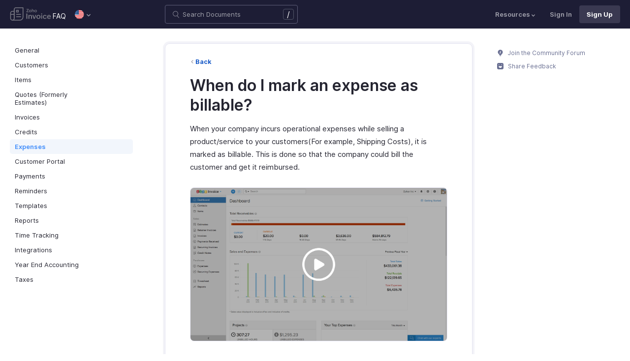

--- FILE ---
content_type: text/html
request_url: https://www.zoho.com/us/invoice/kb/expenses/mark-as-billable.html
body_size: 5107
content:
<!doctype html><html lang=en><head><link rel=canonical href=https://www.zoho.com/us/invoice/kb/expenses/mark-as-billable.html><meta charset=UTF-8><meta name=viewport content="width=device-width,initial-scale=1"><title>When do I mark an expense as billable? | FAQ | Zoho Invoice</title><meta name=description content="Learn how to mark an expenses as billable in Zoho Invoice"><meta name=apple-itunes-app content="app-id=413017364, affiliate-data=myAffiliateData, app-argument=myURL"><link rel="SHORTCUT ICON" href=/invoice/favicon-inv.ico type=image/x-icon><link rel=alternate href=https://www.zoho.com/invoice/kb/expenses/mark-as-billable.html hreflang=x-default><link rel=alternate href=https://www.zoho.com/us/invoice/kb/expenses/mark-as-billable.html hreflang=en-us><link rel=alternate href=https://www.zoho.com/uk/invoice/kb/expenses/mark-as-billable.html hreflang=en-gb><link rel=alternate href=https://www.zoho.com/ca/invoice/kb/expenses/mark-as-billable.html hreflang=en-ca><link rel=alternate href=https://www.zoho.com/au/invoice/kb/expenses/mark-as-billable.html hreflang=en-au><link rel=alternate href=https://www.zoho.com/in/invoice/kb/expenses/mark-as-billable.html hreflang=en-in><link rel=alternate href=https://www.zoho.com/ae/invoice/kb/expenses/mark-as-billable.html hreflang=en-ae><link rel=alternate href=https://www.zoho.com/sa/invoice/kb/expenses/mark-as-billable.html hreflang=en-sa><link rel=alternate href=https://www.zoho.com/bh/invoice/kb/expenses/mark-as-billable.html hreflang=en-bh><link rel=alternate href=https://www.zoho.com/kw/invoice/kb/expenses/mark-as-billable.html hreflang=en-kw><link rel=alternate href=https://www.zoho.com/qa/invoice/kb/expenses/mark-as-billable.html hreflang=en-qa><link rel=alternate href=https://www.zoho.com/om/invoice/kb/expenses/mark-as-billable.html hreflang=en-om><link rel=alternate href=https://www.zoho.com/za/invoice/kb/expenses/mark-as-billable.html hreflang=en-za><link rel=alternate href=https://www.zoho.com/ke/invoice/kb/expenses/mark-as-billable.html hreflang=en-ke><link rel=alternate href=https://www.zoho.com/es-mx/invoice/kb/expenses/mark-as-billable.html hreflang=es-mx><link rel=alternate href=https://www.zoho.com/de-de/invoice/kb/expenses/mark-as-billable.html hreflang=de-de><link rel=alternate href=https://www.zoho.com/en-sg/invoice/kb/expenses/mark-as-billable.html hreflang=en-sg><link rel=stylesheet href="/invoice/styles/ue-resources/single.min.css?v=sha256-nz5He5LRCfNaPTJvPSkujKsqqFarHCdMslZfcKcRM5o%3d"><style>@font-face{font-family:inter;src:url(https://static.zohocdn.com/webfonts/interregular/font.woff2)format("woff2"),url(https://static.zohocdn.com/webfonts/interregular/font.woff)format("woff");font-weight:400;font-style:normal;font-display:swap}@font-face{font-family:inter;font-weight:400;src:url(//static.zohocdn.com/webfonts/interitalic/font.woff2)format("woff2"),url(//static.zohocdn.com/webfonts/interitalic/font.woff)format("woff");font-style:italic;font-display:swap}@font-face{font-family:inter;src:url(https://static.zohocdn.com/webfonts/intersemibold/font.woff2)format("woff2"),url(https://static.zohocdn.com/webfonts/intersemibold/font.woff)format("woff");font-weight:600;font-style:normal;font-display:swap}@font-face{font-family:inter;src:url(https://static.zohocdn.com/webfonts/interbold/font.woff2)format("woff2"),url(https://static.zohocdn.com/webfonts/interbold/font.woff)format("woff");font-weight:700;font-style:normal;font-display:swap}</style><link rel=preload href=https://www.zohowebstatic.com/sites/zweb/css/common/zf/common-header-footer.css as=style onload='this.onload=null,this.rel="stylesheet"'><noscript><link rel=stylesheet href=https://www.zohowebstatic.com/sites/zweb/css/common/zf/common-header-footer.css></noscript><script>window.modulesFilePrefix="invoice",window.contactSupportFormDetailsHash=JSON.parse('{"eudc":{"global":{"formId":"zsWebToCase_63904000199856264","hiddenKeys":[{"name":"xnQsjsdp","value":"edbsn040ab6400207f64bf54c5f638d31eb51"},{"name":"xmIwtLD","value":"edbsncf758277895a4a103edf9f22092633e759dd9755774efca376f685ddfa509181"}],"submitButtonId":"zsSubmitButton_63904000199856264"}},"indc":{"global":{"formId":"zsWebToCase_205219000086176447","hiddenKeys":[{"name":"xnQsjsdp","value":"edbsnf8f7348f9dff8916fb2997b33498285f"},{"name":"xmIwtLD","value":"edbsndadb1bd50874be961564aeac0e6d8d3f8e92998ad4c6579aa3740d1bd66e2816"}],"submitButtonId":"zsSubmitButton_205219000086176447"}}}')</script><script type=text/javascript src=https://www.zoho.com/books/js/jquery-2.1.0.min.js></script></head><body class=edition-us><header class=zfc-ue-resource-header-parent><div class=zfc-ue-resource-header-parent-wrap><div class=logo-edition-switch><a class=zfc-ue-resource-logo-header href=/us/invoice/ aria-label="Click to go Zoho invoice homepage"><img src=/invoice/image-resources/invoice.svg alt="Zoho invoice logo">
</a><a class=help-doc-text href=/us/invoice/kb/general/>FAQ</a><style>.edition-select-box{width:50px;border-radius:50px;background-color:#1d1d35}.select-edition{margin-left:10px}.select-edition.disable-dropdown{pointer-events:none}.select-edition.disable-dropdown .edition-dropdown{display:none}.select-edition li a{color:#fff;font-size:13px;font-weight:400;line-height:16px}.edition-select-box a{display:flex;padding:7px;position:relative}.edition-select-box .edition-dropdown{position:absolute;right:10px;top:10px}.edition-select-box .edition-dropdown img{width:8px;height:8px}.edition-select-box .edition-dropdown.open-caret{border-color:transparent;border-bottom-color:#fff;transform:rotate(180deg);top:8px}.edition-select-list{background-color:#fff;border-radius:4px;display:none;position:absolute;z-index:1;font-size:0;overflow:hidden;top:64px;box-shadow:0 3px 10px rgba(124,124,124,.25)}.edition-select-list:not(.one-container) .edition-list-container:first-child{border-right:1px solid #ededed}.edition-select-list-item a:hover{background-color:#eee}.edition-list-container{display:inline-block;width:219px;vertical-align:top;box-sizing:border-box}.edition-select-list-item.global{width:438px;border-bottom:none}.edition-select-list-item{border-bottom:1px solid #ededed}.edition-select-list-item a{display:flex;padding:10px;background:#fff;.edition-select-list:not(.one-container) .edition-list-container:first-child { border-right: 1px solid #ccc; }}[class*=edition-image-]{background:url(/invoice/images/common/new-flag-1x.png)no-repeat;height:20px;width:20px;background-size:130px;align-self:center}.edition-image-global{background-position:-44px -44px}.edition-select-box .edition-image-global{background-position:-66px -44px}.edition-image-uk{background-position:-2px -1px}.edition-image-us{background-position:-23px -23px}.edition-image-canada{background-position:-2px -23px}.edition-image-australia{background-position:-2px -44px}.edition-image-india{background-position:-65px -2px}.edition-image-uae{background-position:-108px -23px}.edition-image-sa{background-position:-23px -2px}.edition-image-bh{background-position:-108px -2px}.edition-image-kw{background-position:-86px -1px}.edition-image-om{background-position:-44px -1px}.edition-image-qa{background-position:-86px -23px}.edition-image-za{background-position:-87px -44px}.edition-image-ke{background-position:-44px -23px}.edition-image-esmx{background-position:-65px -23px}.edition-image-de{background-position:-23px -44px}.edition-image-sg{background-position:-108px -44px}.edition-label{margin-left:12px;color:#000;align-self:center}.social-media-handles{display:flex;align-items:center}.social-media-handles>li:first-child{padding:0}.social-media-icons a{display:inline-flex;width:38px;height:35px}@media screen and (max-width:750px){.edition-select-list{max-height:310px;overflow:scroll}.edition-select-list:not(.one-container) .edition-list-container:first-child{border-right:none}.edition-list-container:nth-child(2){border-top:1px solid #ededed}.edition-select-list-item.global{width:218px}.edition-select-list-item.left:last-child{border-bottom:none}.edition-list-container{display:block}}</style><ul class=select-edition><li onfocusout=hideSelectList()><div class=edition-select-box onclick=selectListAction() role=button><a href=javascript:void(0) role=button aria-label="Click to switch to edition"><div class=edition-image-us></div><div class="edition-dropdown select-caret"><img src=/invoice/images/ue-resources/header/dd-arrow.svg alt></div></a></div><div class=edition-select-list><div class="edition-list-container dangled-edition"><div class="edition-select-list-item left"><a href=javascript:void(0) onclick='switchEdition("au")' role=button><div class=edition-image-australia></div><div class=edition-label>Australia</div></a></div><div class="edition-select-list-item left"><a href=javascript:void(0) onclick='switchEdition("bh")' role=button><div class=edition-image-bh></div><div class=edition-label>Bahrain</div></a></div><div class="edition-select-list-item left"><a href=javascript:void(0) onclick='switchEdition("ca")' role=button><div class=edition-image-canada></div><div class=edition-label>Canada</div></a></div><div class="edition-select-list-item left"><a href=javascript:void(0) onclick='switchEdition("de-de")' role=button><div class=edition-image-de></div><div class=edition-label>Germany</div></a></div><div class="edition-select-list-item left"><a href=javascript:void(0) onclick='switchEdition("in")' role=button><div class=edition-image-india></div><div class=edition-label>India</div></a></div><div class="edition-select-list-item left"><a href=javascript:void(0) onclick='switchEdition("ke")' role=button><div class=edition-image-ke></div><div class=edition-label>Kenya</div></a></div><div class="edition-select-list-item left"><a href=javascript:void(0) onclick='switchEdition("kw")' role=button><div class=edition-image-kw></div><div class=edition-label>Kuwait</div></a></div><div class="edition-select-list-item left"><a href=javascript:void(0) onclick='switchEdition("es-mx")' role=button><div class=edition-image-esmx></div><div class=edition-label>Mexico</div></a></div></div><div class=edition-list-container><div class=edition-select-list-item onclick='switchEdition("om")'><a href=javascript:void(0) role=button aria-label="Click to switch to edition"><div class=edition-image-om></div><div class=edition-label>Oman</div></a></div><div class=edition-select-list-item onclick='switchEdition("qa")'><a href=javascript:void(0) role=button aria-label="Click to switch to edition"><div class=edition-image-qa></div><div class=edition-label>Qatar</div></a></div><div class=edition-select-list-item onclick='switchEdition("sa")'><a href=javascript:void(0) role=button aria-label="Click to switch to edition"><div class=edition-image-sa></div><div class=edition-label>Saudi Arabia</div></a></div><div class=edition-select-list-item onclick='switchEdition("en-sg")'><a href=javascript:void(0) role=button aria-label="Click to switch to edition"><div class=edition-image-sg></div><div class=edition-label>Singapore</div></a></div><div class=edition-select-list-item onclick='switchEdition("za")'><a href=javascript:void(0) role=button aria-label="Click to switch to edition"><div class=edition-image-za></div><div class=edition-label>South Africa</div></a></div><div class=edition-select-list-item onclick='switchEdition("ae")'><a href=javascript:void(0) role=button aria-label="Click to switch to edition"><div class=edition-image-uae></div><div class=edition-label>United Arab Emirates</div></a></div><div class=edition-select-list-item onclick='switchEdition("uk")'><a href=javascript:void(0) role=button aria-label="Click to switch to edition"><div class=edition-image-uk></div><div class=edition-label>United Kingdom</div></a></div><div class=edition-select-list-item onclick='switchEdition("us")'><a href=javascript:void(0) role=button aria-label="Click to switch to edition"><div class=edition-image-us></div><div class=edition-label>United States</div></a></div></div><div class="edition-select-list-item global" onclick='switchEdition("global")'><a href=javascript:void(0) role=button aria-label="Click to switch to edition"><div class=edition-image-global></div><div class=edition-label>Global</div></a></div></div></li></ul></div><div class="search-bar-form no-print"><button class=hamburger-menu onclick=toggleSidebar() aria-label="Click to open navigation menu"><div class=hamburger-icon><span class=icon-bar></span>
<span class=icon-bar></span>
<span class=icon-bar></span></div><p></p></button><form onsubmit='window.pageType!="result"?navigateToSearchPage(event):updateNewResults(event)'><div class=search-form-group><label for=search-input>Enter the keyword to search</label>
<input type=text id=search-input autocomplete=off name=search placeholder="Search Documents"><div class=slash-icon>/</div></div></form><img class=search-icon src=/invoice/images/ue-resources/common/search.svg alt onclick=openSearch()>
<img class=search-close-icon src=/invoice/images/ue-resources/common/close-icon.svg alt onclick=openSearch()></div><div class="zfc-ue-resource-header-nav-menu no-print"><button>Resources<div class=resource-dropdown><a href=/us/invoice/help/getting-started/welcome.html><img src=/invoice/images/ue-resources/header/help-doc.svg alt>Help Docs</a><a href=/us/invoice/videos/general/><img src=/invoice/images/ue-resources/header/videos.svg alt>Videos</a><a href=https://www.zoho.com/invoice/developer/extensions/><img src=/invoice/images/ue-resources/header/extension.svg alt>Extensions</a><a href=/us/invoice/whats-new.html><img src=/invoice/images/ue-resources/header/whats-new.svg alt>What's New</a><a href=https://www.zoho.com/blog/invoice/><img src=/invoice/images/ue-resources/header/blogs.svg alt>Blogs</a><a class=for-mobile href="https://accounts.zoho.com/signin?servicename=ZohoInvoice&amp;signupurl=https://www.zoho.com/invoice/signup/">Sign In</a><a class="for-mobile
signin-cta" href=/us/invoice/signup/>Sign Up</a></div></button>
<a class=signin-cta href="https://accounts.zoho.com/signin?servicename=ZohoInvoice&signupurl=https://www.zoho.com%2fus/invoice/signup/">Sign In</a>
<a class="signup-cta-header signup-cta" href=/us/invoice/signup/>Sign Up</a></div></div></header><div class=resource-main-content-wrap><div class=resource-main-container><nav class="sidebar-lhs-parent no-print" aria-label="Sidebar navigation"><ul class=sidebar-lhs-wrap><div class=mobile-nav-title><p>Topics</p><button class=close-icon onclick=toggleSidebar() aria-label="Close the sidebar navigation"><div class="bar bar-1"></div><div class="bar bar-2"></div></button></div><li class="non-nested-menu menu-toggle"><a href=/us/invoice/kb/general/>General</a></li><li class="non-nested-menu menu-toggle"><a href=/us/invoice/kb/contacts/>Customers</a></li><li class="non-nested-menu menu-toggle"><a href=/us/invoice/kb/items/>Items</a></li><li class="non-nested-menu menu-toggle"><a href=/us/invoice/kb/estimates/>Quotes (Formerly Estimates)</a></li><li class="non-nested-menu menu-toggle"><a href=/us/invoice/kb/invoices/>Invoices</a></li><li class="non-nested-menu menu-toggle"><a href=/us/invoice/kb/credits/>Credits</a></li><li class="non-nested-menu menu-toggle open"><a href=/us/invoice/kb/expenses/>Expenses</a></li><li class="non-nested-menu menu-toggle"><a href=/us/invoice/kb/portal/>Customer Portal</a></li><li class="non-nested-menu menu-toggle"><a href=/us/invoice/kb/payments/>Payments</a></li><li class="non-nested-menu menu-toggle"><a href=/us/invoice/kb/reminders/>Reminders</a></li><li class="non-nested-menu menu-toggle"><a href=/us/invoice/kb/templates/>Templates</a></li><li class="non-nested-menu menu-toggle"><a href=/us/invoice/kb/reports/>Reports</a></li><li class="non-nested-menu menu-toggle"><a href=/us/invoice/kb/timesheet/>Time Tracking</a></li><li class="non-nested-menu menu-toggle"><a href=/us/invoice/kb/integrations/>Integrations</a></li><li class="non-nested-menu menu-toggle"><a href=/us/invoice/kb/accounting/>Year End Accounting</a></li><li class="non-nested-menu menu-toggle"><a href=/us/invoice/kb/taxes/>Taxes</a></li></ul></nav><div id=answer class="resource-content-wrap kb-doc"><a class=back-button href=../expenses/>Back</a><h1 id=when-do-i-mark-an-expense-as-billable>When do I mark an expense as billable?</h1><p>When your company incurs operational expenses while selling a product/service to your customers(For example, Shipping Costs), it is marked as billable. This is done so that the company could bill the customer and get it reimbursed.</p><img src=/invoice/kb/images/invoice-dashboard.png alt="Create credit note" class=kb-gif-cursor-hand onclick='toggleGIF("expenses/create-billable-expense.gif",this)'>
<img src=/invoice/kb/images/expenses/create-billable-expense.gif style=display:none><div class=rating-section id=rating-container><div class="rating-form no-print"><div class=request-sec><div class=yes-no><div class=rating-qtn>Was this document helpful?</div><div class=yes-no-container><div class="yes-no-btn yes-btn cursor-pointer" onclick='submitRating("Yes")'><img class=thumbs src=/invoice/images/ue-resources/common/thumbs.svg loading=lazy alt>
Yes</div><div class="yes-no-btn no-btn cursor-pointer" onclick='submitRating("No")'><img class="thumbs down no-icon" src=/invoice/images/ue-resources/common/thumbs.svg loading=lazy alt>
No</div></div></div><div class=feedback-sec><span>Was this document helpful?</span><div class=form-group style=margin-bottom:0><textarea id=comments placeholder=Comments class="form-control feedbackMessage"></textarea><div class="text-danger feedback-error" id=comments_error style=display:none>Enter your comments or feedback on this page</div></div><div class=form-group><input class="form-control email-field feedbackEmail" type=text placeholder="Email Address" id=feedback_email><div class="text-danger feedback-error" id=feedback_email_error style=display:none>Enter your email address</div></div><div class=form-group><div><div class=captcha-wrap><img src=# id=zsCaptchaUrl name=zsCaptchaImage alt>
<button type=button style="background:0 0;border:none;color:#00a3fe" onclick=zsRegenerateCaptcha()>Refresh</button></div><input class="form-control email-field" type=text placeholder="Enter Captcha" id=captcha><div class="text-danger feedback-error" id=captcha_error style=display:none>Type the characters you see in the image above</div></div></div><div class=privacy-policy>By clicking Submit, you agree to our
<a href=https://www.zoho.com/privacy.html target=_blank rel="noopener noreferrer"><u>Privacy Policy
</u></a>.</div><button class="btn btn-xs btn-primary" onclick=submitFeedbackToSupport()>
Submit
</button>
<button class="btn btn-xs" onclick=hideFeedbackSec()>
Cancel</button></div><iframe name=form-success style=display:none></iframe><form data-feedback-form target=form-success action=https://desk.zoho.in/support/WebToCase method=post enctype=multipart/form-data style=display:none><input type=hidden name=xnQsjsdp>
<input type=hidden name=xmIwtLD>
<input type=hidden name=xJdfEaS>
<input type=hidden name=actionType value="Q2FzZXM=">
<input type=hidden id=property(module) value=Cases>
<input type=hidden name="Source URL" id=sourceURL>
<input type=hidden name=returnURL value=*>
<input type=hidden name=Subject value="Feedback from Help/FAQ">
<input type=hidden name="Contact Name" id=name>
<input type=hidden name=zsWebFormCaptchaWord>
<input type=hidden name=zsCaptchaSrc>
<textarea name=Description maxlength=3000></textarea>
<input name=Email>
<button class=form-submit-button>Submit</button></form><form id=ratingForm target=form-success name=Rating_form action=https://creator.zoho.in/addRecordValidateNew.do method=post style=display:none><input name=scriptembed value=true type=hidden>
<input name=formid value=395563000007105021 type=hidden>
<input name=sharedBy value=zohoinvoice type=hidden>
<input name=plan type=hidden>
<input name=Edition value=us type=hidden>
<input name=was_this_helpful>
<textarea name=feedback></textarea>
<input name=email>
<input name=url>
<input name=documentation_type value=Help/FAQ>
<button type=submit>Submit</button></form></div><div class=reponse-sec><img src=/invoice/images/ue-resources/common/smiley.svg width=20px height=20px alt loading=lazy><p>Thank you for your feedback!</p></div></div></div></div><script>window.docType="kb"</script><div class="resource-sidebar-rhs-parent no-print"><div class=resource-sidebar-rhs><div class=feedback-rhs-parent><a href=https://help.zoho.com/portal/en/community/zoho-invoice/><svg viewBox="0 0 512 512"><path d="M294.6 507.5h-77.1c-12 0-21.8-9.8-21.8-21.8v-1.3c0-12 9.8-21.8 21.8-21.8h77.1c12 0 21.8 9.8 21.8 21.8v1.3c0 12-9.7 21.8-21.8 21.8zm156-308.4c0-107.6-87.3-194.8-194.9-194.6-107.8.2-195.4 89-194.3 196.7.7 64.2 32.5 121 81.1 155.9 10.1 7.2 17.6 17.5 21.7 29.1l11.5 32.1c4 11.1 14.5 18.6 26.4 18.6h107.8c11.8.0 22.4-7.4 26.4-18.6l11.4-31.9c4.2-11.8 11.8-22.1 22-29.5 49-35.2 80.9-92.8 80.9-157.8z"/><path fill="#FFF" d="M220.1 316.7c-6.1.0-12.1-2.3-16.8-6.9-9.3-9.3-9.4-24.3-.1-33.6l40.5-40.8-27.5-21.2c-5.4-4.1-8.7-10.4-9.2-17.2s2-13.4 6.7-18.3l61.2-62.6c9.2-9.4 24.2-9.6 33.6-.4 9.4 9.2 9.6 24.2.4 33.6L266.5 193l27.6 21.3c5.4 4.2 8.8 10.5 9.2 17.3s-2 13.5-6.9 18.3L237 309.7c-4.7 4.7-10.8 7-16.9 7z" opacity=".81"/></svg>
Join the Community Forum
</a><a href=#rating-container><svg viewBox="0 0 512 512"><path d="M405.5.7h-299C48.2.7.7 48.2.7 106.5v298.9c0 58.3 47.5 105.8 105.8 105.8h298.9c58.3.0 105.8-47.5 105.8-105.8V106.5C511.3 48.2 463.8.7 405.5.7zM146.3 117.3c15.6.0 28.2 12.6 28.2 28.2s-12.6 28.2-28.2 28.2-28.2-12.6-28.2-28.2 12.7-28.2 28.2-28.2zm246.4 169.3C370.9 350 317.9 394.7 256 394.7S141.1 350 119.3 286.6c-4.3-12.5 3.6-26.1 15.1-26.1h243.1c11.5.0 19.4 13.6 15.2 26.1zm-27-113c-15.6.0-28.2-12.6-28.2-28.2s12.6-28.2 28.2-28.2 28.2 12.6 28.2 28.2-12.7 28.2-28.2 28.2z"/></svg>
Share Feedback</a></div></div></div></div></div><footer class=help-footer-wrapper><div class=footer-cards-parent><div class=footer-card><img src=/invoice/images/ue-resources/footer/insight.svg alt><h3>Get help from other users</h3><a class=footer-link-parent href=https://help.zoho.com/portal/en/community/zoho-invoice/>Visit the Community Forum&nbsp;<img src=/invoice/images/ue-resources/footer/new-tab.svg alt></a></div><div class=footer-card><img src=/invoice/images/ue-resources/footer/phone.svg alt><h3>Monday - Friday (9:00 AM to 9:00 PM ET)</h3><p>United States +1 8443165544</p></div><div class=footer-card><img src=/invoice/images/ue-resources/footer/mail.svg alt><h3>Need more help? Email us at</h3><a href=mailto:support@zohoinvoice.com>support@zohoinvoice.com</a></div><div class=footer-card><div class=other-platform-list><a aria-label="Download on Android playstore" href="https://apps.apple.com/app/apple-store/id413017364?pt=423641&amp;ct=help_support_footer&amp;mt=8"><img src=/invoice/images/ue-resources/common/store/apple.svg alt></a>
<a aria-label="Download on Apple appstore" href="https://play.google.com/store/apps/details?id=com.zoho.invoice&amp;referrer=utm_source%3Dwebsite%26utm_medium%3Dfooter"><img src=/invoice/images/ue-resources/common/store/android.svg alt></a>
<a aria-label="Download on Windows store" href="https://www.microsoft.com/store/apps/9WZDNCRDFD1H?cid=ZohoInvoiceWeb_Helpdocs"><img src=/invoice/images/ue-resources/common/store/windows.svg alt></a></div><h3>Get the app on iOS, Android and Windows</h3></div></div><div class=common-footer></div></footer><script src="/invoice/js/ue-resources/script.min.js?v=sha256-000ZfmO%2fo0ebMijY7X6pj%2fL83CvyaMrZRxbt6NzCc3Y%3d" defer></script><script src=https://www.zohowebstatic.com/sites/zweb/js/common/zf/prd-common.js defer></script></body></html>